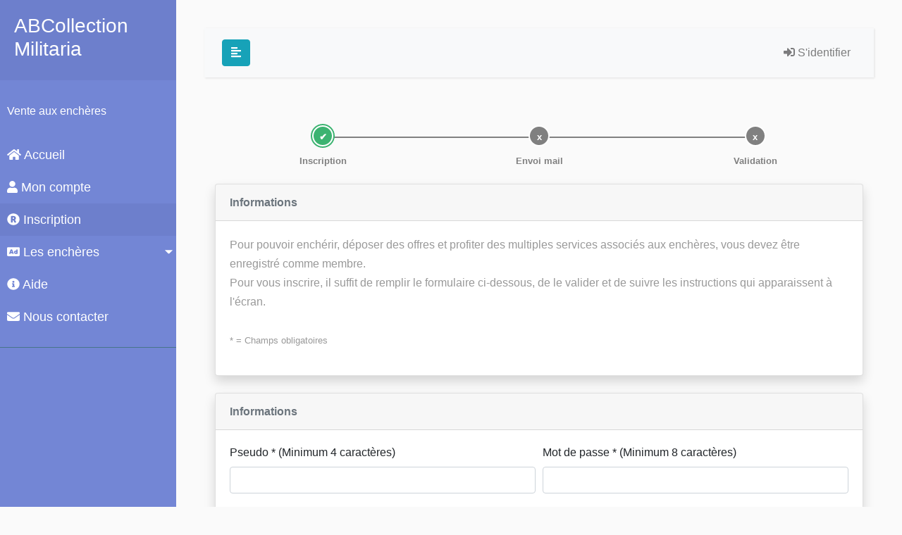

--- FILE ---
content_type: text/html; charset=UTF-8
request_url: https://www.encheres.abcollection.com/inscription
body_size: 4277
content:
<!doctype html>
<html lang="fr">
    <head>
        <meta charset="utf-8">
        <meta http-equiv="X-UA-Compatible" content="IE=edge">
        <meta name="viewport" content="width=device-width, initial-scale=1, shrink-to-fit=no">    
        <meta name="description" content="Site de vente aux enchères">
        <meta name="author" content="ABCollection">
        <meta content="encheres,enchere,enchères,enchère,militaria,collection,collectionneur,militaire,annonce,annonces,vente,echange,recherche,livre,livres,ouvrages,ouvrage,librairie,guerre,ww1,ww2,wwi,wwii,1914,1918,1939,1945,1870,armee,uniforme,casque,insigne,decoration,surplus,us,army,vietnam,algerie,para,parachutiste,wehrmacht,luftwaffe,heer,kriegsmarine,wh,lw,km,infanterie,maginot,debarquement,d day,normandie,jeep,vehicule,histoire,arme" name="keywords">
        <meta content="Site portail de la collection de Militaria. Annonces de particuliers et de professionnels. Annuaires, Informations, Agenda des bourses, vente aux enchères." name="description">
        <link rel="icon" type="image/png" sizes="96x96" href="/images/favicon-96x96.png">
    
        <title>Enchères ABCollection - Inscription</title>
                    <link href="/Theme/css/bootstrap.min.css" rel="stylesheet">
        <link href="/Theme/css/bootstrap-reboot.min.css" rel="stylesheet">
        <link href="/Theme/css/bootstrap-grid.min.css" rel="stylesheet">
        <link href="/css/jquery.mCustomScrollbar.min.css" rel="stylesheet">
        <link href="/Theme/fontawesome-free/css/fontawesome.min.css" rel="stylesheet">
        <link href="https://fonts.googleapis.com/css?family=Nunito:200,200i,300,300i,400,400i,600,600i,700,700i,800,800i,900,900i" rel="stylesheet">
        <link href="/css/default.css" rel="stylesheet">

        <!-- Font Awesome JS -->
        <script defer src="/Theme/fontawesome-free/js/solid.js" crossorigin="anonymous"></script>
        <script defer src="/Theme/fontawesome-free/js/fontawesome.min.js" crossorigin="anonymous"></script>
                <!-- Google Tag Manager -->
        <script>(function (w, d, s, l, i) {
            w[l] = w[l] || []; w[l].push({
                'gtm.start':
                    new Date().getTime(), event: 'gtm.js'
            }); var f = d.getElementsByTagName(s)[0],
                j = d.createElement(s), dl = l != 'dataLayer' ? '&l=' + l : ''; j.async = true; j.src =
                    'https://www.googletagmanager.com/gtm.js?id=' + i + dl; f.parentNode.insertBefore(j, f);
            })(window, document, 'script', 'dataLayer', 'GTM-NNF3HXQ');</script>
        <!-- End Google Tag Manager -->
                
    <link href="/css/inscription/main.css" rel="stylesheet">
        </head>
        <body id="page-top">
                        <!-- Google Tag Manager (noscript) -->
            <noscript><iframe src="https://www.googletagmanager.com/ns.html?id=GTM-NNF3HXQ" height="0" width="0"
                    style="display:none;visibility:hidden"></iframe></noscript>
            <!-- End Google Tag Manager (noscript) -->
                    
            <div class="wrapper">
                <!-- Sidebar  -->
                <nav id="sidebar">
                    <div class="sidebar-header">
                        <h3>ABCollection Militaria</h3>
                    </div>
        
                    <ul class="list-unstyled components">
                        <p>Vente aux enchères</p>
                                                <li>
                                                    </i><a href="/"><i class="fas fa-home"></i> Accueil</a>
                        </li>
                                                <li>
                                                                                <a href="/compte/index"><i class="fas fa-user"></i> Mon compte</a>
                                                    </li>
                                                <li class="active">
                                                    <a href="/inscription"><i class="fas fa-registered"></i> Inscription</a>
                        </li>
                                                <li>
                                                    <a href="#encheresSubmenu" data-toggle="collapse" aria-expanded="false" class="dropdown-toggle"><i class="fas fa-ad"></i> Les enchères</a>
                            <ul class="collapse list-unstyled" id="encheresSubmenu">
                                <li>
                                    <a href="/encheres"><i class="fas fa-gavel"></i> Acheter un objet</a>
                                </li>
                                <li>
                                    <a href="/encheres/vente/vente_rubrique"><i class="fas fa-ad"></i> Vendre un objet</a>
                                </li>
                                <li>
                                    <a href="/encheres/recherche"><i class="fas fa-search"></i> Rechercher une enchère</a>
                                </li>
                            </ul>
                        </li>
                                                <li>
                                                    <a href="/aide"><i class="fas fa-info-circle"></i> Aide</a>
                        </li>
                        <li>
                            <a href="mailto:encheres@abcollection.com"><i class="fas fa-envelope"></i> Nous contacter</a>
                        </li>
                    </ul>
                </nav>
        
                <!-- Page Content  -->
                <div id="content">
        
                    <nav class="navbar navbar-expand-lg navbar-light bg-light">
                        <div class="container-fluid">
        
                            <button type="button" id="sidebarCollapse" class="btn btn-info">
                                <i class="fas fa-align-left"></i>
                                <span></span>
                            </button>
                            <button class="btn btn-dark d-inline-block d-lg-none ml-auto" type="button" data-toggle="collapse" data-target="#navbarSupportedContent" aria-controls="navbarSupportedContent" aria-expanded="false" aria-label="Toggle navigation">
                                <i class="fas fa-align-justify"></i>
                            </button>
        
                            <div class="collapse navbar-collapse" id="navbarSupportedContent">
                                <ul class="navbar-nav ml-auto">
                                                                        <li class="nav-item">
                                        <a class="nav-link" href="/login"><i class="fas fa-sign-in-alt"></i> S'identifier</a>
                                    </li>
                                                                    </ul>
                            </div>
                        </div>
                    </nav>
                    <!-- Begin Page Content -->
<div class="container-fluid">
    <div class="row">
        <div class="col-xl-12 col-lg-12 my-4">
            <div class="progress-bar-wrapper"></div>
        </div>
    </div>
    <div class="row">
        <div class="col-xl-12 col-lg-12">
            <!-- Card Info page liste bleu -->
            <div class="card shadow mb-4">
                <div class="card-header py-3">
                    <h6 class="m-0 font-weight-bold text-secondary">Informations</h6>
                </div>
                <div class="card-body">
                    <p>Pour pouvoir enchérir, déposer des offres et profiter des multiples services associés aux
                    enchères, vous devez être enregistré comme membre.<br>Pour vous inscrire, il suffit de remplir le
                    formulaire ci-dessous, de le valider et de suivre les instructions qui apparaissent à l'écran.<br><br>
                    <span style="font-size: 0.8em;">* = Champs obligatoires</span>
                    </p>
                </div>
            </div>
        </div>
    </div>
    <div class="row">
        <div class="col-xl-12 col-lg-12">
            <!-- Card Info page liste bleu -->
            <div class="card shadow mb-4">
                <div class="card-header py-3">
                    <h6 class="m-0 font-weight-bold text-secondary">Informations</h6>
                </div>
                <div class="card-body">
                    <form name="form_inscription" method="post">
                    <div class="form-row">
                        <div class="form-group col-md-6">
                            <label for="form_inscription_login" class="required">Pseudo * (Minimum 4 caractères)</label>
                            <input type="text" id="form_inscription_login" name="form_inscription[login]" required="required" class="form-control form-control" />
                        </div>
                        <div class="form-group col-md-6">
                            <label for="form_inscription_password_first" class="required">Mot de passe * (Minimum 8 caractères)</label>
                            <input type="password" id="form_inscription_password_first" name="form_inscription[password][first]" required="required" class="form-control form-control" />
                        </div>
                        <div class="form-group col-md-12">
                            <label for="form_inscription_password_second" class="required">Confirmez votre mot de passe *</label>
                            <input type="password" id="form_inscription_password_second" name="form_inscription[password][second]" required="required" class="form-control form-control" />
                        </div>
                        <div class="form-group col-md-12">
                            <legend class="col-form-label required">Civilité *</legend>
                            <div id="form_inscription_sexe" class="form-check form-check-inline"><div class="form-check">        <input type="radio" id="form_inscription_sexe_0" name="form_inscription[sexe]" required="required" class="form-check-input" value="Monsieur" />
        <label class="form-check-label required" for="form_inscription_sexe_0">Monsieur</label></div><div class="form-check">        <input type="radio" id="form_inscription_sexe_1" name="form_inscription[sexe]" required="required" class="form-check-input" value="Madame" />
        <label class="form-check-label required" for="form_inscription_sexe_1">Madame</label></div><div class="form-check">        <input type="radio" id="form_inscription_sexe_2" name="form_inscription[sexe]" required="required" class="form-check-input" value="Mademoiselle" />
        <label class="form-check-label required" for="form_inscription_sexe_2">Mademoiselle</label></div></div>
                        </div>
                        <div class="form-group col-md-6">
                            <label for="form_inscription_lastName" class="required">Nom *</label>
                            <input type="text" id="form_inscription_lastName" name="form_inscription[lastName]" required="required" class="form-control form-control" />
                        </div>
                        <div class="form-group col-md-6">
                            <label for="form_inscription_firstName" class="required">Prénom *</label>
                            <input type="text" id="form_inscription_firstName" name="form_inscription[firstName]" required="required" class="form-control form-control" />
                        </div>
                        <div class="form-group col-md-12">
                            <label for="form_inscription_adresse" class="required">Adresse *</label>
                            <textarea id="form_inscription_adresse" name="form_inscription[adresse]" required="required" class="form-control form-control"></textarea>
                        </div>
                        <div class="form-group col-md-6">
                            <label for="form_inscription_zip" class="required">Code postal *</label>
                            <input type="text" id="form_inscription_zip" name="form_inscription[zip]" required="required" class="form-control form-control" />
                        </div>
                        <div class="form-group col-md-6">
                            <label for="form_inscription_ville" class="required">Ville *</label>
                            <input type="text" id="form_inscription_ville" name="form_inscription[ville]" required="required" class="form-control form-control" />
                        </div>
                        <div class="form-group col-md-6">
                            <label for="form_inscription_email" class="required">Email *</label>
                            <input type="email" id="form_inscription_email" name="form_inscription[email]" required="required" class="form-control form-control" />
                        </div>
                        <div class="form-group col-md-6">
                            <label class="required" for="form_inscription_pays">Pays *</label>
                            <select id="form_inscription_pays" name="form_inscription[pays]" required="required" class="form-control form-control"><option value="" selected="selected">Choisissez un pays</option><option value="Afrique du sud">Afrique du sud</option><option value="Algérie">Algérie</option><option value="Allemagne">Allemagne</option><option value="Andorre">Andorre</option><option value="Argentine">Argentine</option><option value="Australie">Australie</option><option value="Autriche">Autriche</option><option value="Belgique">Belgique</option><option value="Bolivie">Bolivie</option><option value="Brésil">Brésil</option><option value="Bulgarie">Bulgarie</option><option value="Canada">Canada</option><option value="Chili">Chili</option><option value="Croatie">Croatie</option><option value="Danemark">Danemark</option><option value="Espagne">Espagne</option><option value="Estonie">Estonie</option><option value="Etat-Unis">Etat-Unis</option><option value="Finlande">Finlande</option><option value="France Métropolitaine">France Métropolitaine</option><option value="Georgie">Georgie</option><option value="Gibraltar">Gibraltar</option><option value="Guadeloupe">Guadeloupe</option><option value="Guernesey">Guernesey</option><option value="Guyane Française">Guyane Française</option><option value="Hongrie">Hongrie</option><option value="Irlande">Irlande</option><option value="Italie">Italie</option><option value="Jersey">Jersey</option><option value="Lettonie">Lettonie</option><option value="Liechtenstein">Liechtenstein</option><option value="Lithuanie">Lithuanie</option><option value="Luxembourg">Luxembourg</option><option value="Maroc">Maroc</option><option value="Martinique">Martinique</option><option value="Mayotte">Mayotte</option><option value="Mexique">Mexique</option><option value="Monaco">Monaco</option><option value="Norvège">Norvège</option><option value="Nouvelle Calédonie">Nouvelle Calédonie</option><option value="Nouvelle Zélande">Nouvelle Zélande</option><option value="Pays-Bas">Pays-Bas</option><option value="Pologne">Pologne</option><option value="Polynésie Française">Polynésie Française</option><option value="Portugal">Portugal</option><option value="République Tchèque">République Tchèque</option><option value="Réunion">Réunion</option><option value="Roumanie">Roumanie</option><option value="Royaume Uni">Royaume Uni</option><option value="Russie">Russie</option><option value="San Marin">San Marin</option><option value="Slovaquie">Slovaquie</option><option value="Slovénie">Slovénie</option><option value="St Pierre et Miquelon">St Pierre et Miquelon</option><option value="Suède">Suède</option><option value="Suisse">Suisse</option><option value="Tahiti">Tahiti</option><option value="Tunisie">Tunisie</option><option value="Turquie">Turquie</option><option value="Ukraine">Ukraine</option><option value="Wallis et Futuna">Wallis et Futuna</option><option value="Yougoslavie">Yougoslavie</option></select>
                        </div>
                        <div class="form-group"><button type="submit" id="form_inscription_save" name="form_inscription[save]" class="btn-primary btn">Valider</button></div><input type="hidden" id="form_inscription__token" name="form_inscription[_token]" value="9bPBxZwMzl46hX4i7br--Zwq6ILRjNpfh9ytnEwEjr8" /></form>
                    </div>
                </div>
            </div>
        </div>
    </div>
</div> <!-- fluid -->
                    <!-- Footer -->
                    <footer class="sticky-footer">
                        <div class="container my-auto">
                            <div class="copyright text-center my-auto">
                                <span>Copyright &copy; ABCollection 2001-2021</span>
                            </div>
                        </div>
                    </footer>
                </div>
                <!-- End of Footer -->
            </div> <!-- end wrapper -->
            <!-- Scroll to Top Button-->
            <a class="scroll-to-top rounded" id="scroll-to-top" href="javascript:">
                <i class="fas fa-chevron-up fa-2x"></i>
            </a>
                            <!-- Logout Modal-->
            <div class="modal fade" id="logoutModal" tabindex="-1" role="dialog" aria-labelledby="exampleModalLabel"
                aria-hidden="true">
                <div class="modal-dialog" role="document">
                    <div class="modal-content">
                        <div class="modal-header">
                            <h5 class="modal-title" id="exampleModalLabel">Voulez vous vous déconnecter?</h5>
                            <button class="close" type="button" data-dismiss="modal" aria-label="Close">
                                <span aria-hidden="true">×</span>
                            </button>
                        </div>
                        <div class="modal-body">Terminer votre session en cours ?</div>
                        <div class="modal-footer">
                            <button class="btn btn-secondary" type="button" data-dismiss="modal">Annuler</button>
                            <a class="btn btn-primary" role="button" href="/logout">Déconnexion</a>
                        </div>
                    </div>
                </div>
            </div>
            
                            <!-- Bootstrap core JavaScript-->
            <script src="/Theme/js/jquery.min.js"></script>
            <script src="/Theme/js/bootstrap.bundle.min.js"></script>
            <!-- Core plugin JavaScript-->
            <script src="/Theme/js/jquery.easing.min.js"></script>

            <!-- Custom scripts for all pages-->
            <script src="/js/jquery.mCustomScrollbar.concat.min.js"></script>
            <script src="/js/default.js"></script>
            
    <script src="/js/inscription/progress-bar.js"></script>
    <script src="/js/inscription/step1.js"></script>
        </body>
</html>

--- FILE ---
content_type: text/css
request_url: https://www.encheres.abcollection.com/css/default.css
body_size: 1393
content:
/*
    DEMO STYLE
*/

/* @import "https://fonts.googleapis.com/css?family=Poppins:300,400,500,600,700"; */
body {
    font-family: 'Poppins', sans-serif;
    background: #fafafa;
}

p {
    font-family: 'Poppins', sans-serif;
    font-size: 1.0em;
    font-weight: 300;
    line-height: 1.7em;
    color: #999;
}

tr {
    font-family: 'Poppins', sans-serif;
    font-weight: 300;
    line-height: 1.7em;
    color: #999;
}

a,
a:hover,
a:focus {
    color: inherit;
    text-decoration: underline;
    transition: all 0.3s;
}


b,
strong {
    color: #736f73;
}

.navbar {
    padding: 15px 10px;
    background: #fff;
    border: none;
    border-radius: 0;
    margin-bottom: 40px;
    box-shadow: 1px 1px 3px rgba(0, 0, 0, 0.1);
}

.navbar-btn {
    box-shadow: none;
    outline: none !important;
    border: none;
}

.line {
    width: 100%;
    height: 1px;
    border-bottom: 1px dashed #ddd;
    margin: 40px 0;
}

.nav-link, .dropdown-item {
    color: #999;
    text-decoration: none;
}

/* ---------------------------------------------------
    SIDEBAR STYLE
----------------------------------------------------- */

.wrapper {
    display: flex;
    width: 100%;
}

#sidebar {
    width: 250px;
    position: fixed;
    top: 0;
    left: 0;
    height: 100vh;
    z-index: 999;
    background: #7386D5;
    color: #fff;
    transition: all 0.3s;
}

#sidebar.active {
    margin-left: -250px;
}

#sidebar .sidebar-header {
    padding: 20px;
    background: #6d7fcc;
}

#sidebar ul.components {
    padding: 20px 0;
    border-bottom: 1px solid #47748b;
}

#sidebar ul p {
    color: #fff;
    padding: 10px;
}

#sidebar ul li a {
    padding: 10px;
    font-size: 1.1em;
    display: block;
    text-decoration: none;
}

#sidebar ul li a:hover {
    color: #7386D5;
    background: #fff;
    text-decoration: none;
}

#sidebar ul li.active>a,
#sidebar a[aria-expanded="true"] {
    color: #fff;
    background: #6d7fcc;
}

#sidebar a[data-toggle="collapse"] {
    position: relative;
}

#sidebar .dropdown-toggle::after {
    display: block;
    position: absolute;
    top: 50%;
    right: 5px;
    transform: translateY(-50%);
} 

#sidebar ul ul a {
    font-size: 0.9em !important;
    padding-left: 30px !important;
    background: #6d7fcc;
}

#sidebar ul.CTAs {
    padding: 20px;
}

#sidebar ul.CTAs a {
    text-align: center;
    font-size: 0.9em !important;
    display: block;
    border-radius: 5px;
    margin-bottom: 5px;
}

#sidebar a.download {
    background: #fff;
    color: #7386D5;
}

#sidebar a.article,
#sidebar a.article:hover {
    background: #6d7fcc !important;
    color: #fff !important;
}

/* ---------------------------------------------------
    CONTENT STYLE
----------------------------------------------------- */

#content {
    width: calc(100% - 250px);
    padding: 40px;
    min-height: 100vh;
    transition: all 0.3s;
    position: absolute;
    top: 0;
    right: 0;
}

#content.active {
    width: 100%;
}

.nav-content {
    color: #999;;
    text-decoration: underline;
}

.nav-content:hover, .nav-content:focus {
    color: rgb(56, 56, 56);
    text-decoration: underline;
    transition: all 0.3s;
}

.copyright {
    font-family: 'Poppins', sans-serif;
    font-weight: 300;
    color: #999;
    line-height: 1;
    font-size: .8rem;
}

.div-content {
    color: #999;
}

a.btn {
    text-decoration: none;
}

.bd-callout {
    padding: 1.25rem;
    margin-top: 1.25rem;
    margin-bottom: 1.25rem;
    border: 1px solid #eee;
    border-left-width: .25rem;
    border-radius: .25rem
}

.bd-callout h4 {
    margin-top: 0;
    margin-bottom: .25rem
}

.bd-callout p:last-child {
    margin-bottom: 0
}

.bd-callout code {
    border-radius: .25rem
}

.bd-callout+.bd-callout {
    margin-top: -.25rem
}

.bd-callout-info {
    border-left-color: #5bc0de
}

.bd-callout-info h4 {
    color: #5bc0de
}

.bd-callout-warning {
    border-left-color: #f0ad4e
}

.bd-callout-warning h4 {
    color: #f0ad4e
}

.bd-callout-danger {
    border-left-color: #d9534f
}

.bd-callout-danger h4 {
    color: #d9534f
}

.sticky-footer {
    padding: 2rem 0;
    flex-shrink: 0;
    background-color: #fafafa;
}

/* ---------------------------------------------------
    MEDIAQUERIES
----------------------------------------------------- */

@media (max-width: 768px) {
    #sidebar {
        margin-left: -250px;
    }
    #sidebar.active {
        margin-left: 0;
    }
    #content {
        width: 100%;
    }
    #content.active {
        width: calc(100% - 250px);
    }
    #sidebarCollapse span {
        display: none;
    }
}

/* ----------------------------------------------------
|   SCROLL TO TOP
------------------------------------------------------- */
#scroll-to-top {
    position: fixed;
    bottom: 20px;
    right: 20px;
    background: rgb(0, 0, 0);
    background: rgba(0, 0, 0, 0.7);
    width: 50px;
    height: 50px;
    display: block;
    text-decoration: none;
    -webkit-border-radius: 35px;
    -moz-border-radius: 35px;
    border-radius: 35px;
    display: none;
    -webkit-transition: all 0.3s linear;
    -moz-transition: all 0.3s ease;
    -ms-transition: all 0.3s ease;
    -o-transition: all 0.3s ease;
    transition: all 0.3s ease;
}
#scroll-to-top svg {
    color: #fff;
    margin: 0;
    position: relative;
    left: 12px;
    top: 4px;
    font-size: 32px;
    -webkit-transition: all 0.3s ease;
    -moz-transition: all 0.3s ease;
    -ms-transition: all 0.3s ease;
    -o-transition: all 0.3s ease;
    transition: all 0.3s ease;
}
#scroll-to-top:hover {
    background: rgba(0, 0, 0, 0.9);
}
#scroll-to-top:hover svg {
    color: #fff;
    top: 1px;
}


--- FILE ---
content_type: text/css
request_url: https://www.encheres.abcollection.com/css/inscription/main.css
body_size: 419
content:
ul.progress-bar {
    width: 100%;
    margin: 0;
    padding: 0;
    font-size: 0;
    list-style: none;
    flex-direction: row;
    background-color: #fafafa;
}

li.section {
    display: inline-block;
    padding-top: 45px;
    font-size: 13px;
    font-weight: bold;
    line-height: 16px;
    color: gray;
    vertical-align: top;
    position: relative;
    text-align: center;
    overflow: hidden;
    text-overflow: ellipsis;
}

li.section:before {
    content: 'x';
    position: absolute;
    top: 2px;
    left: calc(50% - 15px);
    z-index: 1;
    width: 30px;
    height: 30px;
    color: white;
    border: 2px solid white;
    border-radius: 17px;
    line-height: 30px;
    background: gray;
}
.status-bar {
    height: 2px;
    background: gray;
    position: relative;
    top: 20px;
    margin: 0 auto;
}
.current-status {
    height: 2px;
    width: 0;
    border-radius: 1px;
    background: mediumseagreen;
}

@keyframes changeBackground {
    from {background: gray}
    to {background: mediumseagreen}
}

li.section.visited:before {
    content: '\2714';
    animation: changeBackground .5s linear;
    animation-fill-mode: forwards;
}

li.section.visited.current:before {
    box-shadow: 0 0 0 2px mediumseagreen;
}


--- FILE ---
content_type: text/plain
request_url: https://www.google-analytics.com/j/collect?v=1&_v=j102&a=473515604&t=pageview&_s=1&dl=https%3A%2F%2Fwww.encheres.abcollection.com%2Finscription&ul=en-us%40posix&dt=Ench%C3%A8res%20ABCollection%20-%20Inscription&sr=1280x720&vp=1280x720&_u=YEBAAEABAAAAACAAI~&jid=767577113&gjid=418916946&cid=51497653.1769271276&tid=UA-45215518-1&_gid=892532525.1769271276&_r=1&_slc=1&gtm=45He61m0h1n81NNF3HXQv831503032za200zd831503032&gcd=13l3l3l3l1l1&dma=0&tag_exp=103116026~103200004~104527907~104528500~104684208~104684211~105391253~115938466~115938469~116185179~116185180~116682875~116988315~117041588&z=1968907799
body_size: -455
content:
2,cG-BWVLTPG23K

--- FILE ---
content_type: application/javascript
request_url: https://www.encheres.abcollection.com/js/inscription/progress-bar.js
body_size: 1051
content:
//A wrapper to encapsulate all the code
(function (window) {
  function initProgressBar() {
    var ProgressBar = {};
    ProgressBar.singleStepAnimation = 1000; //default value
    // this delay is required as browser will need some time in rendering and then processing css animations.
    var renderingWaitDelay = 200;

    // A utility function to create an element
    var createElement = function (type, className, style, text) {
      var elem = document.createElement(type);
      elem.className = className;
      for (var prop in style) {
        elem.style[prop] = style[prop];
      }
      elem.innerHTML = text;
      return elem;
    };

    var createStatusBar = function(stages, stageWidth, currentStageIndex) {
      var statusBar = createElement('div', 'status-bar', {width: 100 - stageWidth + '%'}, '');
      var currentStatus = createElement('div', 'current-status', {}, '');

      setTimeout(function() {
        currentStatus.style.width = (100 * currentStageIndex)/(stages.length - 1)+'%';
        currentStatus.style.transition = 'width '+(currentStageIndex * ProgressBar.singleStepAnimation)+'ms linear';
      }, renderingWaitDelay);

      statusBar.appendChild(currentStatus);
      return statusBar;
    };

    var createCheckPoints = function(stages, stageWidth, currentStageIndex) {
      var ul = createElement('ul', 'progress-bar', { }, '');
      var animationDelay = renderingWaitDelay;
      for (var index = 0; index < stages.length; index++) {
        var li = createElement('li', 'section', {width: stageWidth + '%'}, stages[index]);
        if(currentStageIndex >= index) {
          setTimeout(function(li, currentStageIndex, index) {
            li.className+= (currentStageIndex > index)?' visited': ' visited current';
          }, animationDelay, li, currentStageIndex, index);
          animationDelay+= ProgressBar.singleStepAnimation;
        }
        ul.appendChild(li);
      }
      return ul;
    };

    var createHTML = function (wrapper, stages, currentStage) {
      var stageWidth = 100 / stages.length;
      var currentStageIndex = stages.indexOf(currentStage);

      //create status bar
      var statusBar = createStatusBar(stages, stageWidth, currentStageIndex);
      wrapper.appendChild(statusBar);

      //create checkpoints
      var checkpoints = createCheckPoints(stages, stageWidth, currentStageIndex);
      wrapper.appendChild(checkpoints);

      return wrapper;
    };

    var validateParameters = function(stages, currentStage, container) {
      if(!(typeof stages === 'object' && stages.length && typeof stages[0] === 'string')) {
        console.error('Expecting Array of strings for "stages" parameter.');
        return false;
      }
      if(typeof currentStage !== 'string') {
        console.error('Expecting string for "current stage" parameter.');
        return false;
      }
      if(typeof container !== 'string' && typeof container !== 'undefined') {
        console.error('Expecting string for "container" parameter.');
        return false;
      }
      return true;
    };

    //exposing this function to user;
    ProgressBar.init = function (stages, currentStage, container) {
      if(validateParameters(stages, currentStage, container)) {
        var wrapper = document.getElementsByClassName(container);
        if(wrapper.length > 0) {
          wrapper = wrapper[0];
        } else {
          wrapper = createElement('div', 'progressbar-wrapper', { }, '');
          document.body.appendChild(wrapper);
        }
        createHTML(wrapper, stages, currentStage);
      }
    };
    return ProgressBar;
  }

  if (typeof ProgressBar === 'undefined') {
    window.ProgressBar = initProgressBar();
  } else {
    console.log('Progress bar loaded');
  }

})(window);

--- FILE ---
content_type: application/javascript
request_url: https://www.encheres.abcollection.com/js/inscription/step1.js
body_size: 120
content:

//we can set animation delay as following in ms (default 1000)
ProgressBar.singleStepAnimation = 1500;
ProgressBar.init(
  [ 'Inscription',
    'Envoi mail',
    'Validation'
  ],
  'Inscription',
  'progress-bar-wrapper' // created this optional parameter for container name (otherwise default container created)
);

--- FILE ---
content_type: application/javascript
request_url: https://www.encheres.abcollection.com/js/default.js
body_size: 305
content:
$(document).ready(function () {
    $("#sidebar").mCustomScrollbar({
        theme: "minimal"
    });

    $('#sidebarCollapse').on('click', function () {
        $('#sidebar, #content').toggleClass('active');
        $('.collapse.in').toggleClass('in');
        $('a[aria-expanded=true]').attr('aria-expanded', 'false');
    });
});

// ===== Scroll to Top ==== 
$(window).scroll(function () {
    if ($(this).scrollTop() >= 50) {        // If page is scrolled more than 50px
        $('#scroll-to-top').fadeIn(200);    // Fade in the arrow
    } else {
        $('#scroll-to-top').fadeOut(200);   // Else fade out the arrow
    }
});
$('#scroll-to-top').click(function () {      // When arrow is clicked
    $('body,html').animate({
        scrollTop: 0                       // Scroll to top of body
    }, 500);
});
